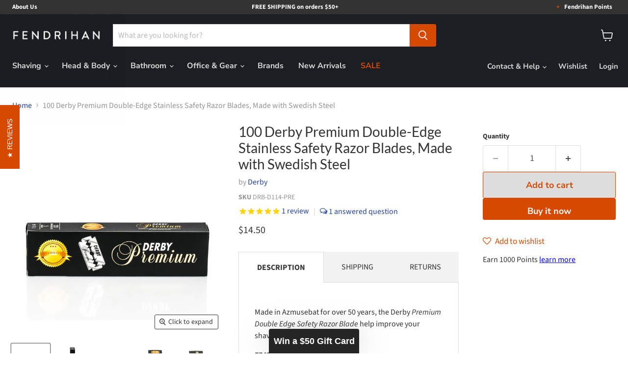

--- FILE ---
content_type: text/javascript; charset=utf-8
request_url: https://www.fendrihan.com/products/100-derby-premium-double-edge-stainless-safety-razor-blades-made-with-swedish-steel.js
body_size: 512
content:
{"id":8498385926,"title":"100 Derby Premium Double-Edge Stainless Safety Razor Blades, Made with Swedish Steel","handle":"100-derby-premium-double-edge-stainless-safety-razor-blades-made-with-swedish-steel","description":"\u003cp\u003eMade in Azmusebat for over 50 years, the \u003cspan data-mce-fragment=\"1\"\u003eDerby \u003c\/span\u003e\u003cem data-mce-fragment=\"1\"\u003ePremium Double Edge Safety Razor Blade \u003c\/em\u003ehelp improve your shave. \u003cbr\u003e\u003c\/p\u003e\n\u003cp\u003e\u003cstrong\u003eFEATURES\u003c\/strong\u003e\u003c\/p\u003e\n\u003cul\u003e\n\u003cli\u003eSharp, smooth edges\u003c\/li\u003e\n\u003cli\u003eIndividually wrapped with wax paper﻿\u003c\/li\u003e\n\u003cli\u003eCompatible with standard double edge safety razors\u003c\/li\u003e\n\u003c\/ul\u003e\n\u003cp\u003e\u003cstrong\u003eMATERIALS\u003c\/strong\u003e\u003c\/p\u003e\n\u003cul\u003e\n\u003cli\u003e﻿Swedish steel\u003cbr\u003e\n\u003c\/li\u003e\n\u003cli\u003e\u003cspan\u003ePolymer coating \u003c\/span\u003e\u003c\/li\u003e\n\u003c\/ul\u003e\n\u003cp\u003e\u003cstrong\u003eSPECS\u003c\/strong\u003e\u003c\/p\u003e\n\u003cul\u003e\n\u003cli\u003e20 packs of 5 blades\u003c\/li\u003e\n\u003c\/ul\u003e\n\u003cp\u003e\u003cstrong\u003eCOUNTRY OF ORIGIN\u003c\/strong\u003e\u003c\/p\u003e\n\u003cp\u003eTurkey\u003c\/p\u003e","published_at":"2018-04-19T16:56:15-04:00","created_at":"2016-09-08T19:17:13-04:00","vendor":"Derby","type":"Razor Blades","tags":["10-25","Derby","instock-only","Razor Blade Packs","Safety Razor Blades","Shaving"],"price":1450,"price_min":1450,"price_max":1450,"available":true,"price_varies":false,"compare_at_price":null,"compare_at_price_min":0,"compare_at_price_max":0,"compare_at_price_varies":false,"variants":[{"id":28882588038,"title":"Default Title","option1":"Default Title","option2":null,"option3":null,"sku":"DRB-D114-PRE","requires_shipping":true,"taxable":true,"featured_image":null,"available":true,"name":"100 Derby Premium Double-Edge Stainless Safety Razor Blades, Made with Swedish Steel","public_title":null,"options":["Default Title"],"price":1450,"weight":162,"compare_at_price":null,"inventory_quantity":1,"inventory_management":"shopify","inventory_policy":"deny","barcode":"8690885300160","quantity_rule":{"min":1,"max":null,"increment":1},"quantity_price_breaks":[],"requires_selling_plan":false,"selling_plan_allocations":[]}],"images":["\/\/cdn.shopify.com\/s\/files\/1\/0878\/8258\/products\/DRB-D114-PRE-a.jpg?v=1752257623","\/\/cdn.shopify.com\/s\/files\/1\/0878\/8258\/products\/DRB-D114-PRE-b.jpg?v=1752257624","\/\/cdn.shopify.com\/s\/files\/1\/0878\/8258\/products\/DRB-D114-PRE-c.jpg?v=1752257624","\/\/cdn.shopify.com\/s\/files\/1\/0878\/8258\/products\/DRB-D114-PRE-d.jpg?v=1752257624","\/\/cdn.shopify.com\/s\/files\/1\/0878\/8258\/products\/DRB-D114-PRE-e.jpg?v=1752257624"],"featured_image":"\/\/cdn.shopify.com\/s\/files\/1\/0878\/8258\/products\/DRB-D114-PRE-a.jpg?v=1752257623","options":[{"name":"Title","position":1,"values":["Default Title"]}],"url":"\/products\/100-derby-premium-double-edge-stainless-safety-razor-blades-made-with-swedish-steel","media":[{"alt":"100 Derby Premium Double-Edge Stainless Safety Razor Blades, Made with Swedish Steel Razor Blades Derby ","id":113103142977,"position":1,"preview_image":{"aspect_ratio":1.0,"height":2000,"width":2000,"src":"https:\/\/cdn.shopify.com\/s\/files\/1\/0878\/8258\/products\/DRB-D114-PRE-a.jpg?v=1752257623"},"aspect_ratio":1.0,"height":2000,"media_type":"image","src":"https:\/\/cdn.shopify.com\/s\/files\/1\/0878\/8258\/products\/DRB-D114-PRE-a.jpg?v=1752257623","width":2000},{"alt":"100 Derby Premium Double-Edge Stainless Safety Razor Blades, Made with Swedish Steel Razor Blades Derby ","id":113103175745,"position":2,"preview_image":{"aspect_ratio":1.0,"height":2000,"width":2000,"src":"https:\/\/cdn.shopify.com\/s\/files\/1\/0878\/8258\/products\/DRB-D114-PRE-b.jpg?v=1752257624"},"aspect_ratio":1.0,"height":2000,"media_type":"image","src":"https:\/\/cdn.shopify.com\/s\/files\/1\/0878\/8258\/products\/DRB-D114-PRE-b.jpg?v=1752257624","width":2000},{"alt":"100 Derby Premium Double-Edge Stainless Safety Razor Blades, Made with Swedish Steel Razor Blades Derby ","id":113103208513,"position":3,"preview_image":{"aspect_ratio":1.0,"height":2000,"width":2000,"src":"https:\/\/cdn.shopify.com\/s\/files\/1\/0878\/8258\/products\/DRB-D114-PRE-c.jpg?v=1752257624"},"aspect_ratio":1.0,"height":2000,"media_type":"image","src":"https:\/\/cdn.shopify.com\/s\/files\/1\/0878\/8258\/products\/DRB-D114-PRE-c.jpg?v=1752257624","width":2000},{"alt":"100 Derby Premium Double-Edge Stainless Safety Razor Blades, Made with Swedish Steel Razor Blades Derby ","id":113103241281,"position":4,"preview_image":{"aspect_ratio":1.0,"height":2000,"width":2000,"src":"https:\/\/cdn.shopify.com\/s\/files\/1\/0878\/8258\/products\/DRB-D114-PRE-d.jpg?v=1752257624"},"aspect_ratio":1.0,"height":2000,"media_type":"image","src":"https:\/\/cdn.shopify.com\/s\/files\/1\/0878\/8258\/products\/DRB-D114-PRE-d.jpg?v=1752257624","width":2000},{"alt":"100 Derby Premium Double-Edge Stainless Safety Razor Blades, Made with Swedish Steel Razor Blades Derby ","id":113103274049,"position":5,"preview_image":{"aspect_ratio":1.0,"height":2000,"width":2000,"src":"https:\/\/cdn.shopify.com\/s\/files\/1\/0878\/8258\/products\/DRB-D114-PRE-e.jpg?v=1752257624"},"aspect_ratio":1.0,"height":2000,"media_type":"image","src":"https:\/\/cdn.shopify.com\/s\/files\/1\/0878\/8258\/products\/DRB-D114-PRE-e.jpg?v=1752257624","width":2000}],"requires_selling_plan":false,"selling_plan_groups":[]}

--- FILE ---
content_type: text/javascript; charset=utf-8
request_url: https://www.fendrihan.com/products/100-derby-premium-double-edge-stainless-safety-razor-blades-made-with-swedish-steel.js
body_size: 227
content:
{"id":8498385926,"title":"100 Derby Premium Double-Edge Stainless Safety Razor Blades, Made with Swedish Steel","handle":"100-derby-premium-double-edge-stainless-safety-razor-blades-made-with-swedish-steel","description":"\u003cp\u003eMade in Azmusebat for over 50 years, the \u003cspan data-mce-fragment=\"1\"\u003eDerby \u003c\/span\u003e\u003cem data-mce-fragment=\"1\"\u003ePremium Double Edge Safety Razor Blade \u003c\/em\u003ehelp improve your shave. \u003cbr\u003e\u003c\/p\u003e\n\u003cp\u003e\u003cstrong\u003eFEATURES\u003c\/strong\u003e\u003c\/p\u003e\n\u003cul\u003e\n\u003cli\u003eSharp, smooth edges\u003c\/li\u003e\n\u003cli\u003eIndividually wrapped with wax paper﻿\u003c\/li\u003e\n\u003cli\u003eCompatible with standard double edge safety razors\u003c\/li\u003e\n\u003c\/ul\u003e\n\u003cp\u003e\u003cstrong\u003eMATERIALS\u003c\/strong\u003e\u003c\/p\u003e\n\u003cul\u003e\n\u003cli\u003e﻿Swedish steel\u003cbr\u003e\n\u003c\/li\u003e\n\u003cli\u003e\u003cspan\u003ePolymer coating \u003c\/span\u003e\u003c\/li\u003e\n\u003c\/ul\u003e\n\u003cp\u003e\u003cstrong\u003eSPECS\u003c\/strong\u003e\u003c\/p\u003e\n\u003cul\u003e\n\u003cli\u003e20 packs of 5 blades\u003c\/li\u003e\n\u003c\/ul\u003e\n\u003cp\u003e\u003cstrong\u003eCOUNTRY OF ORIGIN\u003c\/strong\u003e\u003c\/p\u003e\n\u003cp\u003eTurkey\u003c\/p\u003e","published_at":"2018-04-19T16:56:15-04:00","created_at":"2016-09-08T19:17:13-04:00","vendor":"Derby","type":"Razor Blades","tags":["10-25","Derby","instock-only","Razor Blade Packs","Safety Razor Blades","Shaving"],"price":1450,"price_min":1450,"price_max":1450,"available":true,"price_varies":false,"compare_at_price":null,"compare_at_price_min":0,"compare_at_price_max":0,"compare_at_price_varies":false,"variants":[{"id":28882588038,"title":"Default Title","option1":"Default Title","option2":null,"option3":null,"sku":"DRB-D114-PRE","requires_shipping":true,"taxable":true,"featured_image":null,"available":true,"name":"100 Derby Premium Double-Edge Stainless Safety Razor Blades, Made with Swedish Steel","public_title":null,"options":["Default Title"],"price":1450,"weight":162,"compare_at_price":null,"inventory_quantity":1,"inventory_management":"shopify","inventory_policy":"deny","barcode":"8690885300160","quantity_rule":{"min":1,"max":null,"increment":1},"quantity_price_breaks":[],"requires_selling_plan":false,"selling_plan_allocations":[]}],"images":["\/\/cdn.shopify.com\/s\/files\/1\/0878\/8258\/products\/DRB-D114-PRE-a.jpg?v=1752257623","\/\/cdn.shopify.com\/s\/files\/1\/0878\/8258\/products\/DRB-D114-PRE-b.jpg?v=1752257624","\/\/cdn.shopify.com\/s\/files\/1\/0878\/8258\/products\/DRB-D114-PRE-c.jpg?v=1752257624","\/\/cdn.shopify.com\/s\/files\/1\/0878\/8258\/products\/DRB-D114-PRE-d.jpg?v=1752257624","\/\/cdn.shopify.com\/s\/files\/1\/0878\/8258\/products\/DRB-D114-PRE-e.jpg?v=1752257624"],"featured_image":"\/\/cdn.shopify.com\/s\/files\/1\/0878\/8258\/products\/DRB-D114-PRE-a.jpg?v=1752257623","options":[{"name":"Title","position":1,"values":["Default Title"]}],"url":"\/products\/100-derby-premium-double-edge-stainless-safety-razor-blades-made-with-swedish-steel","media":[{"alt":"100 Derby Premium Double-Edge Stainless Safety Razor Blades, Made with Swedish Steel Razor Blades Derby ","id":113103142977,"position":1,"preview_image":{"aspect_ratio":1.0,"height":2000,"width":2000,"src":"https:\/\/cdn.shopify.com\/s\/files\/1\/0878\/8258\/products\/DRB-D114-PRE-a.jpg?v=1752257623"},"aspect_ratio":1.0,"height":2000,"media_type":"image","src":"https:\/\/cdn.shopify.com\/s\/files\/1\/0878\/8258\/products\/DRB-D114-PRE-a.jpg?v=1752257623","width":2000},{"alt":"100 Derby Premium Double-Edge Stainless Safety Razor Blades, Made with Swedish Steel Razor Blades Derby ","id":113103175745,"position":2,"preview_image":{"aspect_ratio":1.0,"height":2000,"width":2000,"src":"https:\/\/cdn.shopify.com\/s\/files\/1\/0878\/8258\/products\/DRB-D114-PRE-b.jpg?v=1752257624"},"aspect_ratio":1.0,"height":2000,"media_type":"image","src":"https:\/\/cdn.shopify.com\/s\/files\/1\/0878\/8258\/products\/DRB-D114-PRE-b.jpg?v=1752257624","width":2000},{"alt":"100 Derby Premium Double-Edge Stainless Safety Razor Blades, Made with Swedish Steel Razor Blades Derby ","id":113103208513,"position":3,"preview_image":{"aspect_ratio":1.0,"height":2000,"width":2000,"src":"https:\/\/cdn.shopify.com\/s\/files\/1\/0878\/8258\/products\/DRB-D114-PRE-c.jpg?v=1752257624"},"aspect_ratio":1.0,"height":2000,"media_type":"image","src":"https:\/\/cdn.shopify.com\/s\/files\/1\/0878\/8258\/products\/DRB-D114-PRE-c.jpg?v=1752257624","width":2000},{"alt":"100 Derby Premium Double-Edge Stainless Safety Razor Blades, Made with Swedish Steel Razor Blades Derby ","id":113103241281,"position":4,"preview_image":{"aspect_ratio":1.0,"height":2000,"width":2000,"src":"https:\/\/cdn.shopify.com\/s\/files\/1\/0878\/8258\/products\/DRB-D114-PRE-d.jpg?v=1752257624"},"aspect_ratio":1.0,"height":2000,"media_type":"image","src":"https:\/\/cdn.shopify.com\/s\/files\/1\/0878\/8258\/products\/DRB-D114-PRE-d.jpg?v=1752257624","width":2000},{"alt":"100 Derby Premium Double-Edge Stainless Safety Razor Blades, Made with Swedish Steel Razor Blades Derby ","id":113103274049,"position":5,"preview_image":{"aspect_ratio":1.0,"height":2000,"width":2000,"src":"https:\/\/cdn.shopify.com\/s\/files\/1\/0878\/8258\/products\/DRB-D114-PRE-e.jpg?v=1752257624"},"aspect_ratio":1.0,"height":2000,"media_type":"image","src":"https:\/\/cdn.shopify.com\/s\/files\/1\/0878\/8258\/products\/DRB-D114-PRE-e.jpg?v=1752257624","width":2000}],"requires_selling_plan":false,"selling_plan_groups":[]}